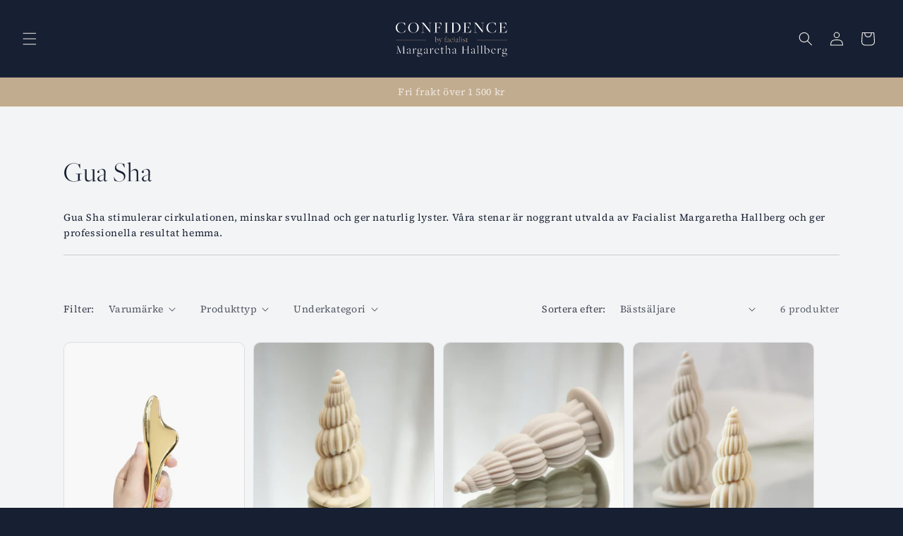

--- FILE ---
content_type: image/svg+xml
request_url: https://confidenceskinspa.se/cdn/shop/files/Confidence_logo.svg?v=1761665730&width=200
body_size: 2200
content:
<svg viewBox="0 0 1003.9 341" version="1.1" xmlns="http://www.w3.org/2000/svg" id="Lager_1">
  
  <g>
    <g>
      <path fill="#c2ac8f" d="M358,160.2c0-3.7-.4-4.7-2.9-4.9h-1.6c0-.1,0-.6,0-.6l8.4-2v23.7c3-3.2,6.6-6.3,11.3-6.3,7.1,0,12.7,5.9,12.7,14.7s-7.4,16.9-14.8,16.9-7.9-1.4-10.1-2.9h0l-2.6,3.4h-.4v-42ZM381.4,186.6c0-7.9-4.2-13.9-10.5-13.9s-6.6,2.2-9,4.7v18c1.7,3.1,5.4,5.7,9.4,5.7,6.1,0,10.1-5.9,10.1-14.5Z"></path>
    </g>
    <g>
      <path fill="#c2ac8f" d="M389.2,216.3c0-1.5,1.1-2.9,2.9-2.9s3,1.4,3.1,3.5c3.4-.6,4.7-3.7,7.2-11.3l1.4-4.4h0c0-.1-10.6-25.5-10.6-25.5-1.5-3.9-1.8-4.4-4-4.5h-1.4c0,0-.2-.5-.2-.5h13.3v.4c0,0-1.3,0-1.3,0-2.7.1-3,1.1-2,3.8l8.3,20.3,6.1-16.1c2.4-6.7,2-7.6-2.8-8h-1c0,0-.2-.5-.2-.5h11.8l-.2.4h-.8c-3.3.3-3.6,1.4-6.5,8.9l-8.1,21.3-1.9,6.1c-2.5,8.1-5,11.7-9.4,11.7s-3.9-1.3-3.9-2.9Z"></path>
    </g>
    <g>
      <path fill="#c2ac8f" d="M439.5,200.5h1.2c2.1-.2,3-.1,3-1v-26.4h-4.9c0,0,.6-2.3.6-2.3h4.1v-1.6c1.1-10.8,7.1-15.5,12.3-15.5s3.9,1.3,3.9,2.9-1.1,2.4-2.6,2.4-3.3-1.5-3.6-3.3v-.5c-.1,0-1.1-.1-1.1-.1-3.8,1.1-4.9,6.4-4.9,12.7v3.1h7.1l-.7,2.3h-6.4v26.5c0,.6,0,.8,3.1.9h2.4c0,0,.2.5.2.5h-14.1l.2-.4Z"></path>
    </g>
    <g>
      <path fill="#c2ac8f" d="M476.3,197h0c-2.9,2.4-6.1,4.5-9.2,4.5s-6.9-2.9-6.9-6.4,3.9-7.9,16.6-11.2v-4.2c.5-7.2-3.6-8.5-6.6-8.5s-6.5,2.2-6.5,3.2,1.7,1.3,1.7,3.1-1.1,2.6-2.7,2.6-2.7-.9-2.7-2.7c0-3.3,7.7-7.6,12.8-7.6s8.4,2,8,9.4l-.7,17.3c-.1,2.3.8,2.7,2.2,2.7s2.4-1,3.4-2.1l.4.2c-1.4,1.5-3.1,4.3-5.8,4.3s-3.9-1.9-4-4.6ZM476.5,196l.4-11.4c-11.1,2.8-12.5,5.9-12.5,9.4s1.8,5.2,5.1,5.2,5.3-1.6,7.1-3.2Z"></path>
      <path fill="#c2ac8f" d="M489.6,186.4c0-9.4,6.7-16.6,15.7-16.6s9.9,2.9,9.9,6.6-1.5,3.1-2.9,3.1-2.8-1.1-2.8-2.6c0-2.2,1.4-2.7,1.4-3.3,0-.9-2.5-3.3-5.7-3.3-5.9,0-11.3,5.8-11.3,13.9s5.1,14.7,11.4,14.7,7.4-1.7,9.9-5.9l.6.2c-2.9,5.1-6.6,8.4-12.3,8.4s-14-6.9-14-15.3Z"></path>
      <path fill="#c2ac8f" d="M520.6,200.5h1.3c2.2-.2,3-.2,3-1.1v-21.3c0-4.3-.5-5.3-2.9-5.5l-1.6-.2v-.3c0,0,8.6-2.2,8.6-2.2v29.6c0,.6.4.6,3.6.9h1c0,0,.2.5.2.5h-13.3l.2-.4ZM523.2,160c0-1.2.9-3.1,3.1-3.1s2.9,1.9,2.9,3.1-.9,3-2.9,3-3.1-1.9-3.1-3Z"></path>
      <path fill="#c2ac8f" d="M554.9,197h0c-2.9,2.4-6.1,4.5-9.2,4.5s-6.9-2.9-6.9-6.4,3.9-7.9,16.6-11.2v-4.2c.5-7.2-3.6-8.5-6.6-8.5s-6.5,2.2-6.5,3.2,1.7,1.3,1.7,3.1-1.1,2.6-2.7,2.6-2.7-.9-2.7-2.7c0-3.3,7.7-7.6,12.8-7.6s8.4,2,8,9.4l-.7,17.3c-.1,2.3.8,2.7,2.2,2.7s2.4-1,3.4-2.1l.4.2c-1.4,1.5-3.1,4.3-5.8,4.3s-3.9-1.9-4-4.6ZM555,196l.4-11.4c-11.1,2.8-12.5,5.9-12.5,9.4s1.8,5.2,5.1,5.2,5.3-1.6,7.1-3.2Z"></path>
      <path fill="#c2ac8f" d="M567.7,200.5h1.2c2.2-.2,3-.2,3-1.1v-38.5c0-4.4-.4-5.3-2.9-5.6h-1.6c0-.1,0-.4,0-.4l8.4-2v46.7c0,.6.3.7,3.6.9h1c0,0,.2.5.2.5h-13.1v-.4Z"></path>
      <path fill="#c2ac8f" d="M584.9,200.5h1.3c2.2-.2,3-.2,3-1.1v-21.3c0-4.3-.5-5.3-2.9-5.5l-1.6-.2v-.3c0,0,8.6-2.2,8.6-2.2v29.6c0,.6.4.6,3.6.9h1c0,0,.2.5.2.5h-13.3l.2-.4ZM587.5,160c0-1.2.9-3.1,3.1-3.1s2.9,1.9,2.9,3.1-.9,3-2.9,3-3.1-1.9-3.1-3Z"></path>
    </g>
    <g>
      <path fill="#c2ac8f" d="M604.5,200.1l-.9-7.9h.4l1.5,3.2c1.9,3.9,5.2,5.8,8.1,5.8,4.4,0,7.3-2.7,7.3-6.6s-2.9-6.2-8.3-7.9c-3.6-1.1-8-3.5-8-8.4s4.5-8.6,9.6-8.6,4.2.5,6.1,1.4l2.3-.8.4,7.2h-.5c0,0-3.3-5.4-3.3-5.4-1.1-.8-2.6-1.9-4.9-1.9-3.9,0-6.3,2.1-6.3,5.7s2.9,5.4,7.1,6.9c4.5,1.6,9.4,3.1,9.4,9.5s-4.9,9.4-11.1,9.4-6.1-.5-8.8-1.6Z"></path>
    </g>
    <g>
      <path fill="#c2ac8f" d="M634.2,195.5l.5-22.6h-5.5c0,0,.7-2.2.7-2.2h4.9v-6.1h4.1v6.2c0,0,9.6,0,9.6,0l-.7,2.1h-8.9l-.5,21.8c-.1,3.6,2.1,4.9,4.2,4.9s4.4-1.9,6.1-3.4h.4c-2.9,3-5.1,5.6-8.9,5.6s-6.1-.6-6-6.3Z"></path>
    </g>
  </g>
  <line stroke-width="2" stroke-miterlimit="10" stroke="#c2ac8f" fill="none" y2="183.9" x2="996.7" y1="183.9" x1="727.2"></line>
  <line stroke-width="2" stroke-miterlimit="10" stroke="#c2ac8f" fill="none" y2="183.9" x2="276" y1="183.9" x1="6.5"></line>
  <g>
    <g>
      <path fill="#fff" d="M8,304.3h2.9c4.8-.5,7.7-1.4,7.7-3.3l1.5-60.9c-1.4-1-4.6-1.5-7.6-1.7l-2.9-.2-.3-.6h17.8l23.1,57.9h.1l23.7-57.9h16.6l-.3.6-5.4.4c-3.6.3-4.4,1-4.4,1.6l1.1,62.4c0,.8.6.9,6,1.4l3.1.3.3.6h-26.5l.3-.6,5.2-.4c3.6-.3,4.4-1,4.4-1.6l-1.2-60.2h-.1l-25.9,62.9h-.6l-23.9-60.2c-.5-1.5-1.3-2.6-1.8-3.3l-1.1,59.7c0,1.4,3.7,2.8,10.4,3h1.9c0,.1.3.8.3.8H7.7l.3-.6Z"></path>
    </g>
    <g>
      <path fill="#fff" d="M129.2,299v-.2c-4.4,3.8-9.2,7-13.9,7s-10.5-4.4-10.5-9.7,5.8-11.9,25.2-17l.2-6.4c.5-10.9-5.6-12.9-10.3-12.9s-9.8,3.3-9.8,4.9,2.6,1.9,2.6,4.8-1.6,3.9-4.1,3.9-4.1-1.3-4.1-4.1c0-5,11.7-11.4,19.4-11.4s12.6,3,12.1,14.3l-1.1,26.1c-.2,3.5,1.2,4.1,3.3,4.1s3.6-1.5,5.2-3.2l.5.3c-2.1,2.3-4.6,6.5-8.7,6.5s-5.9-2.9-6-6.9ZM129.4,297.5l.5-17.3c-16.8,4.2-18.9,9-18.9,14.3s2.7,7.9,7.7,7.9,8-2.5,10.7-4.9Z"></path>
    </g>
    <g>
      <path fill="#fff" d="M155.6,304.3h1.9c3.3-.3,4.5-.3,4.5-1.6v-32c0-6.7-.8-8.2-4.4-8.5l-2.5-.3v-.4c.1,0,13.1-3.3,13.1-3.3l-.4,18.9h.1c2.9-11.4,7.7-19.1,14.5-19.1s5.7,2.5,5.7,5-1.6,4.8-4.4,4.8-4.5-2.1-4.8-6.3c-5.2,1.1-7.6,5.8-10.8,17.9v23.7c0,.9-.1,1.2,4.6,1.3h3.6c0,.1.3.8.3.8h-21.4l.3-.6Z"></path>
      <path fill="#fff" d="M196.6,319.8c0-6.2,7.5-11.6,13-13.6h0c-7.2-.6-11.9-2.8-11.9-7.1s6.7-10,12.7-11h0c-5.5-1.8-10.3-7.1-10.3-13.8s7.9-16.3,17.5-16.3,8.1,1.4,11,3.7l12.2-2.2-.6,3.8-10-.4v.2c2.6,2.5,4.9,6.3,4.9,10.4,0,9.2-8,15.9-17.9,15.9s-4.6-.5-5.6-.8c-4.4.9-7.9,3.7-7.9,6.7s2.5,5,9.2,5,8.3-.3,12.2-.3c9.7,0,15.9,4.4,15.9,11.3,0,11.7-11.2,20.6-26.8,20.6s-17.5-4.5-17.5-12ZM237.2,315.8c0-6-4.2-9.7-13.6-10-3.1-.1-9.6.2-12.7.6-3.7,1.4-9.7,6.3-9.7,12.2s6.7,11.3,17,11.3,19.1-6,19.1-14.1ZM228.7,274.3c0-9.4-4.1-15.4-11.1-15.4s-11,6-11,14.4,4.8,15.2,10.9,15.2,11.2-5.6,11.2-14.1Z"></path>
    </g>
    <g>
      <path fill="#fff" d="M281.2,299v-.2c-4.4,3.8-9.2,7-13.9,7s-10.5-4.4-10.5-9.7,5.8-11.9,25.2-17l.2-6.4c.5-10.9-5.6-12.9-10.3-12.9s-9.8,3.3-9.8,4.9,2.6,1.9,2.6,4.8-1.6,3.9-4.1,3.9-4.1-1.3-4.1-4.1c0-5,11.7-11.4,19.4-11.4s12.6,3,12.1,14.3l-1.1,26.1c-.2,3.5,1.2,4.1,3.3,4.1s3.6-1.5,5.2-3.2l.5.3c-2.1,2.3-4.6,6.5-8.7,6.5s-5.9-2.9-6-6.9ZM281.4,297.5l.5-17.3c-16.8,4.2-18.9,9-18.9,14.3s2.7,7.9,7.7,7.9,8-2.5,10.7-4.9Z"></path>
    </g>
    <g>
      <path fill="#fff" d="M307.5,304.3h1.9c3.3-.3,4.5-.3,4.5-1.6v-32c0-6.7-.8-8.2-4.4-8.5l-2.5-.3v-.4c.1,0,13.1-3.3,13.1-3.3l-.4,18.9h.1c2.9-11.4,7.7-19.1,14.5-19.1s5.7,2.5,5.7,5-1.6,4.8-4.4,4.8-4.5-2.1-4.8-6.3c-5.2,1.1-7.6,5.8-10.8,17.9v23.7c0,.9-.1,1.2,4.6,1.3h3.6c0,.1.3.8.3.8h-21.4l.3-.6Z"></path>
    </g>
    <g>
      <path fill="#fff" d="M352,283c0-13.6,8.6-25.2,22.1-25.2s16.6,7.2,16.6,14.6-.1.8-.2,1.6h-31.4c-.2,1.6-.5,3.9-.5,5.8,0,13,7.7,22.1,17.3,22.1s11.1-2.6,15.2-8.9l.8.3c-4.5,7.7-9.9,12.7-18.6,12.7s-21.3-10.5-21.3-23.2ZM383.8,272.7c0-7.6-3.5-13.8-10.3-13.8s-12,5.8-14.1,13.9h24.4Z"></path>
    </g>
    <g>
      <path fill="#fff" d="M412.1,296.7l.8-34.1h-8.3c0-.1,1.1-3.3,1.1-3.3h7.3l.2-9.3h5.9v9.4c-.1,0,14.5,0,14.5,0l-1.1,3.2h-13.5l-.8,32.9c-.2,5.5,3.1,7.3,6.4,7.3s6.6-2.9,9.3-5.1l.6.2c-4.3,4.3-7.7,8.2-13.4,8.2s-9.2-1-9.1-9.5Z"></path>
      <path fill="#fff" d="M446.5,304.3h1.8c3.2-.3,4.4-.3,4.4-1.6v-59.1c0-5.8-.5-7.1-4.3-7.7l-2.5-.2v-.4c.1,0,12.9-3,12.9-3v35.7c4.2-3.6,10.8-10.2,18.6-10.2s5.8,1.1,7.7,2.9c2.3,2.4,3.5,5.4,3.5,9.9v32.1c0,.6,0,1.2,5.4,1.4h1.6c0,.1.3.8.3.8h-20.1l.3-.6h1.9c4-.3,4.5-.8,4.5-1.6v-30.5c0-6.4-3.3-9.8-9.3-9.8s-10.3,2.8-14.5,6.8v33.7c0,.9.6,1,5.5,1.3h1.5c0,.1.3.8.3.8h-20l.3-.6Z"></path>
      <path fill="#fff" d="M534.3,299v-.2c-4.4,3.8-9.2,7-13.9,7s-10.5-4.4-10.5-9.7,5.8-11.9,25.2-17l.2-6.4c.5-10.9-5.6-12.9-10.3-12.9s-9.8,3.3-9.8,4.9,2.6,1.9,2.6,4.8-1.6,3.9-4.1,3.9-4.1-1.3-4.1-4.1c0-5,11.7-11.4,19.4-11.4s12.6,3,12.1,14.3l-1.1,26.1c-.2,3.5,1.2,4.1,3.3,4.1s3.6-1.5,5.2-3.2l.5.3c-2.1,2.3-4.6,6.5-8.7,6.5s-5.9-2.9-6-6.9ZM534.5,297.5l.5-17.3c-16.8,4.2-18.9,9-18.9,14.3s2.7,7.9,7.7,7.9,8-2.5,10.7-4.9Z"></path>
    </g>
    <g>
      <path fill="#fff" d="M592.1,304.3l3.9-.4c3.8-.3,5.2-1,5.2-1.6v-62.4c0-.8-.6-1-6.3-1.4l-2.7-.3-.3-.6h26.1l-.3.6-4.3.4c-3.8.3-5.2,1-5.2,1.6v29.9h38v-30.2c0-.8-.6-1-6.3-1.4l-3.1-.3-.3-.6h26.1l-.3.6-3.9.4c-3.8.3-5.2,1-5.2,1.6v62.4c0,.8.6,1,6.3,1.4l2.7.3.3.6h-26.1l.3-.6,4.3-.4c3.8-.3,5.2-1,5.2-1.6v-31.1h-38v31.4c0,.8.6,1,6.3,1.4l3.1.3.3.6h-26.1l.3-.6Z"></path>
    </g>
    <g>
      <path fill="#fff" d="M701.2,299v-.2c-4.4,3.8-9.2,7-13.9,7s-10.5-4.4-10.5-9.7,5.8-11.9,25.2-17l.2-6.4c.5-10.9-5.6-12.9-10.3-12.9s-9.8,3.3-9.8,4.9,2.6,1.9,2.6,4.8-1.6,3.9-4.1,3.9-4.1-1.3-4.1-4.1c0-5,11.7-11.4,19.4-11.4s12.6,3,12.1,14.3l-1.1,26.1c-.2,3.5,1.2,4.1,3.3,4.1s3.6-1.5,5.2-3.2l.5.3c-2.1,2.3-4.6,6.5-8.7,6.5s-5.9-2.9-6-6.9ZM701.4,297.5l.5-17.3c-16.8,4.2-18.9,9-18.9,14.3s2.7,7.9,7.7,7.9,8-2.5,10.7-4.9Z"></path>
    </g>
    <g>
      <path fill="#fff" d="M727.1,304.3h1.8c3.3-.3,4.5-.3,4.5-1.6v-58.2c0-6.7-.5-8-4.4-8.5l-2.4-.2v-.4c.1,0,12.9-3,12.9-3v70.6c0,.9.4,1.1,5.4,1.3h1.5c0,.1.3.8.3.8h-19.9l.2-.6Z"></path>
      <path fill="#fff" d="M761.5,304.3h1.8c3.3-.3,4.5-.3,4.5-1.6v-58.2c0-6.7-.5-8-4.4-8.5l-2.4-.2v-.4c.1,0,12.9-3,12.9-3v70.6c0,.9.4,1.1,5.4,1.3h1.5c0,.1.3.8.3.8h-19.9l.2-.6Z"></path>
    </g>
    <g>
      <path fill="#fff" d="M797.5,243.4c0-5.6-.6-7.1-4.4-7.5l-2.5-.2v-.6c.1,0,12.9-3,12.9-3v35.5l.2.3c4.3-4.9,9.8-9.5,17-9.5,10.7,0,19.2,9,19.2,22.2s-11.2,25.6-22.4,25.6-11.9-2.2-15.2-4.4h-.1l-4,5.1h-.6v-63.5ZM832.9,283.2c0-11.9-6.4-21.1-15.9-21.1s-9.9,3.3-13.6,7.1v27.2c2.6,4.8,8.1,8.6,14.3,8.6,9.2,0,15.2-9,15.2-21.9Z"></path>
      <path fill="#fff" d="M854.7,283c0-13.6,8.6-25.2,22.1-25.2s16.6,7.2,16.6,14.6-.1.8-.2,1.6h-31.4c-.2,1.6-.5,3.9-.5,5.8,0,13,7.7,22.1,17.3,22.1s11.1-2.6,15.2-8.9l.8.3c-4.5,7.7-9.9,12.7-18.6,12.7s-21.3-10.5-21.3-23.2ZM886.5,272.7c0-7.6-3.5-13.8-10.3-13.8s-12,5.8-14.1,13.9h24.4Z"></path>
    </g>
    <g>
      <path fill="#fff" d="M908.7,304.3h1.9c3.3-.3,4.5-.3,4.5-1.6v-32c0-6.7-.8-8.2-4.4-8.5l-2.5-.3v-.4c.1,0,13.1-3.3,13.1-3.3l-.4,18.9h.1c2.9-11.4,7.7-19.1,14.5-19.1s5.7,2.5,5.7,5-1.6,4.8-4.4,4.8-4.5-2.1-4.8-6.3c-5.2,1.1-7.6,5.8-10.8,17.9v23.7c0,.9-.1,1.2,4.6,1.3h3.6c0,.1.3.8.3.8h-21.4l.3-.6Z"></path>
    </g>
    <g>
      <path fill="#fff" d="M952.1,319.8c0-6.2,7.5-11.6,13-13.6h0c-7.2-.6-11.9-2.8-11.9-7.1s6.7-10,12.7-11h0c-5.5-1.8-10.3-7.1-10.3-13.8s7.9-16.3,17.5-16.3,8.1,1.4,11,3.7l12.2-2.2-.6,3.8-10-.4v.2c2.6,2.5,4.9,6.3,4.9,10.4,0,9.2-8,15.9-17.9,15.9s-4.6-.5-5.6-.8c-4.4.9-7.9,3.7-7.9,6.7s2.5,5,9.2,5,8.3-.3,12.2-.3c9.7,0,15.9,4.4,15.9,11.3,0,11.7-11.2,20.6-26.8,20.6s-17.5-4.5-17.5-12ZM992.7,315.8c0-6-4.2-9.7-13.6-10-3.1-.1-9.6.2-12.7.6-3.7,1.4-9.7,6.3-9.7,12.2s6.7,11.3,17,11.3,19.1-6,19.1-14.1ZM984.1,274.3c0-9.4-4.1-15.4-11.1-15.4s-11,6-11,14.4,4.8,15.2,10.9,15.2,11.2-5.6,11.2-14.1Z"></path>
    </g>
  </g>
  <g>
    <g>
      <path fill="#fff" d="M6.5,71.7c0-27.4,20.4-47.3,50.4-47.3s19.1,3.4,24.4,6.3l7.7-3.7,1.1,26.3h-.9l-11.8-21.7c-3.7-3-11.6-5.6-20.7-5.6-24,0-37.7,19.7-37.7,44.5s15.7,46,37.4,46,24.7-7.7,32.4-21.1l3.6-6h.9l-5.1,21.7-4.9,1c-5.4,2.7-17,6-27.3,6-28.8,0-49.5-18.4-49.5-46.4Z"></path>
      <path fill="#fff" d="M116.6,71.6c0-24.6,22.1-47,47.3-47s47.1,19.1,47.1,46.8-22.1,46.5-47.4,46.5-47-19-47-46.4ZM198.4,71.3c0-26.6-14.7-45.3-35-45.3s-34.3,17.7-34.3,45.7,14.4,44.7,35,44.7,34.3-17.4,34.3-45.1Z"></path>
      <path fill="#fff" d="M247.5,36h-.1v74.1c.1,2,3.3,4,12,4.7l2.7.3.4.9h-30l.4-.9,2.9-.3c6.1-.6,10.1-2.3,10.1-5l.3-75.1c-2.1-2.3-5.7-5.9-13.3-7l-1.9-.3-.4-.9h24l56.1,71.5h.1V32.5c-.1-2-3.3-3.7-12-4.6l-2.7-.3-.4-.9h30l-.4.9-2.9.3c-6.1.6-10.1,2.1-10.1,4.9l-.3,83.9h-1l-63.5-80.7Z"></path>
      <path fill="#fff" d="M344.6,115.1l5.7-.6c5-.4,6.6-1.4,6.6-2.3V30c0-1-.6-1.4-8-2l-4.1-.4-.4-.9h66.7l2.9,26h-.9c0,.1-.7-1.7-.7-1.7-5-14.4-9-23-26.6-23h-17.4v41.4h10.1c13-.6,15.8-2.3,18.7-11.6l.7-1.9h.9c0,.1-2.9,28.8-2.9,28.8h-.9c0-.1-.1-2-.1-2-.7-10.3-3.3-11.1-17.4-11.7l-9.1-.3v41.7c0,1,.9,1.6,8.3,2l7,.4.4,1h-39.8l.4-.9Z"></path>
      <path fill="#fff" d="M437.5,115.1l5.7-.6c5-.4,6.9-1.4,6.9-2.3V30c0-1-.9-1.4-8.3-2l-4.1-.4-.4-.9h37.3l-.4.9-5.7.6c-5,.4-6.9,1.4-6.9,2.3v82.2c0,1,.9,1.4,8.3,2l4.1.4.4.9h-37.3l.4-.9Z"></path>
      <path fill="#fff" d="M496.9,115.1l5.1-.6c5-.4,6.9-1.4,6.9-2.3V30c0-1-.9-1.4-8.3-2l-3.6-.4-.4-.9,35.1-.4c33-.3,50.7,17.3,50.7,43.1s-20,46.5-54.8,46.5h-31.1l.4-.9ZM570.1,72.7c0-24.4-12.4-44.7-40.5-44.7h-9.3v83.8l10.7,2.6c26.4-.4,39.1-20.3,39.1-41.7Z"></path>
      <path fill="#fff" d="M603.8,115.1l5.1-.6c5-.4,7.1-1.4,7.1-2.3V30c0-1-.9-1.4-8.3-2l-3.9-.4-.4-.9h66l2.7,25.4h-.7l-.9-2c-5.4-14.8-9.9-22.1-24.7-22.1h-18.4v40.5h11.6c12.8-.6,15.8-2.3,18.7-11.6l.7-2h.9c0,.1-2.9,29-2.9,29h-.9c0-.1-.1-2-.1-2-.7-10.3-3.4-11.1-17.4-11.7l-10.6-.3v44l20.7.6c17-.3,22.7-10.7,28.1-23.7l.9-2h.9c0,.1-5.9,27.1-5.9,27.1h-68.8l.4-.9Z"></path>
      <path fill="#fff" d="M715.3,36h-.1v74.1c.1,2,3.3,4,12,4.7l2.7.3.4.9h-30l.4-.9,2.9-.3c6.1-.6,10.1-2.3,10.1-5l.3-75.1c-2.1-2.3-5.7-5.9-13.3-7l-1.9-.3-.4-.9h24l56.1,71.5h.1V32.5c-.1-2-3.3-3.7-12-4.6l-2.7-.3-.4-.9h30l-.4.9-2.9.3c-6.1.6-10.1,2.1-10.1,4.9l-.3,83.9h-1l-63.5-80.7Z"></path>
      <path fill="#fff" d="M812.7,71.7c0-27.4,20.4-47.3,50.4-47.3s19.1,3.4,24.4,6.3l7.7-3.7,1.1,26.3h-.9l-11.8-21.7c-3.7-3-11.6-5.6-20.7-5.6-24,0-37.7,19.7-37.7,44.5s15.7,46,37.4,46,24.7-7.7,32.4-21.1l3.6-6h.9l-5.1,21.7-4.9,1c-5.4,2.7-17,6-27.3,6-28.8,0-49.5-18.4-49.5-46.4Z"></path>
      <path fill="#fff" d="M922.5,115.1l5.1-.6c5-.4,7.1-1.4,7.1-2.3V30c0-1-.9-1.4-8.3-2l-3.9-.4-.4-.9h66l2.7,25.4h-.7l-.9-2c-5.4-14.8-9.9-22.1-24.7-22.1h-18.4v40.5h11.6c12.8-.6,15.8-2.3,18.7-11.6l.7-2h.9c0,.1-2.9,29-2.9,29h-.9c0-.1-.1-2-.1-2-.7-10.3-3.4-11.1-17.4-11.7l-10.6-.3v44l20.7.6c17-.3,22.7-10.7,28.1-23.7l.9-2h.9c0,.1-5.9,27.1-5.9,27.1h-68.8l.4-.9Z"></path>
    </g>
  </g>
</svg>

--- FILE ---
content_type: image/svg+xml
request_url: https://confidenceskinspa.se/cdn/shop/files/Confidence_logo.svg?v=1761665730&width=150
body_size: 2267
content:
<svg viewBox="0 0 1003.9 341" version="1.1" xmlns="http://www.w3.org/2000/svg" id="Lager_1">
  
  <g>
    <g>
      <path fill="#c2ac8f" d="M358,160.2c0-3.7-.4-4.7-2.9-4.9h-1.6c0-.1,0-.6,0-.6l8.4-2v23.7c3-3.2,6.6-6.3,11.3-6.3,7.1,0,12.7,5.9,12.7,14.7s-7.4,16.9-14.8,16.9-7.9-1.4-10.1-2.9h0l-2.6,3.4h-.4v-42ZM381.4,186.6c0-7.9-4.2-13.9-10.5-13.9s-6.6,2.2-9,4.7v18c1.7,3.1,5.4,5.7,9.4,5.7,6.1,0,10.1-5.9,10.1-14.5Z"></path>
    </g>
    <g>
      <path fill="#c2ac8f" d="M389.2,216.3c0-1.5,1.1-2.9,2.9-2.9s3,1.4,3.1,3.5c3.4-.6,4.7-3.7,7.2-11.3l1.4-4.4h0c0-.1-10.6-25.5-10.6-25.5-1.5-3.9-1.8-4.4-4-4.5h-1.4c0,0-.2-.5-.2-.5h13.3v.4c0,0-1.3,0-1.3,0-2.7.1-3,1.1-2,3.8l8.3,20.3,6.1-16.1c2.4-6.7,2-7.6-2.8-8h-1c0,0-.2-.5-.2-.5h11.8l-.2.4h-.8c-3.3.3-3.6,1.4-6.5,8.9l-8.1,21.3-1.9,6.1c-2.5,8.1-5,11.7-9.4,11.7s-3.9-1.3-3.9-2.9Z"></path>
    </g>
    <g>
      <path fill="#c2ac8f" d="M439.5,200.5h1.2c2.1-.2,3-.1,3-1v-26.4h-4.9c0,0,.6-2.3.6-2.3h4.1v-1.6c1.1-10.8,7.1-15.5,12.3-15.5s3.9,1.3,3.9,2.9-1.1,2.4-2.6,2.4-3.3-1.5-3.6-3.3v-.5c-.1,0-1.1-.1-1.1-.1-3.8,1.1-4.9,6.4-4.9,12.7v3.1h7.1l-.7,2.3h-6.4v26.5c0,.6,0,.8,3.1.9h2.4c0,0,.2.5.2.5h-14.1l.2-.4Z"></path>
    </g>
    <g>
      <path fill="#c2ac8f" d="M476.3,197h0c-2.9,2.4-6.1,4.5-9.2,4.5s-6.9-2.9-6.9-6.4,3.9-7.9,16.6-11.2v-4.2c.5-7.2-3.6-8.5-6.6-8.5s-6.5,2.2-6.5,3.2,1.7,1.3,1.7,3.1-1.1,2.6-2.7,2.6-2.7-.9-2.7-2.7c0-3.3,7.7-7.6,12.8-7.6s8.4,2,8,9.4l-.7,17.3c-.1,2.3.8,2.7,2.2,2.7s2.4-1,3.4-2.1l.4.2c-1.4,1.5-3.1,4.3-5.8,4.3s-3.9-1.9-4-4.6ZM476.5,196l.4-11.4c-11.1,2.8-12.5,5.9-12.5,9.4s1.8,5.2,5.1,5.2,5.3-1.6,7.1-3.2Z"></path>
      <path fill="#c2ac8f" d="M489.6,186.4c0-9.4,6.7-16.6,15.7-16.6s9.9,2.9,9.9,6.6-1.5,3.1-2.9,3.1-2.8-1.1-2.8-2.6c0-2.2,1.4-2.7,1.4-3.3,0-.9-2.5-3.3-5.7-3.3-5.9,0-11.3,5.8-11.3,13.9s5.1,14.7,11.4,14.7,7.4-1.7,9.9-5.9l.6.2c-2.9,5.1-6.6,8.4-12.3,8.4s-14-6.9-14-15.3Z"></path>
      <path fill="#c2ac8f" d="M520.6,200.5h1.3c2.2-.2,3-.2,3-1.1v-21.3c0-4.3-.5-5.3-2.9-5.5l-1.6-.2v-.3c0,0,8.6-2.2,8.6-2.2v29.6c0,.6.4.6,3.6.9h1c0,0,.2.5.2.5h-13.3l.2-.4ZM523.2,160c0-1.2.9-3.1,3.1-3.1s2.9,1.9,2.9,3.1-.9,3-2.9,3-3.1-1.9-3.1-3Z"></path>
      <path fill="#c2ac8f" d="M554.9,197h0c-2.9,2.4-6.1,4.5-9.2,4.5s-6.9-2.9-6.9-6.4,3.9-7.9,16.6-11.2v-4.2c.5-7.2-3.6-8.5-6.6-8.5s-6.5,2.2-6.5,3.2,1.7,1.3,1.7,3.1-1.1,2.6-2.7,2.6-2.7-.9-2.7-2.7c0-3.3,7.7-7.6,12.8-7.6s8.4,2,8,9.4l-.7,17.3c-.1,2.3.8,2.7,2.2,2.7s2.4-1,3.4-2.1l.4.2c-1.4,1.5-3.1,4.3-5.8,4.3s-3.9-1.9-4-4.6ZM555,196l.4-11.4c-11.1,2.8-12.5,5.9-12.5,9.4s1.8,5.2,5.1,5.2,5.3-1.6,7.1-3.2Z"></path>
      <path fill="#c2ac8f" d="M567.7,200.5h1.2c2.2-.2,3-.2,3-1.1v-38.5c0-4.4-.4-5.3-2.9-5.6h-1.6c0-.1,0-.4,0-.4l8.4-2v46.7c0,.6.3.7,3.6.9h1c0,0,.2.5.2.5h-13.1v-.4Z"></path>
      <path fill="#c2ac8f" d="M584.9,200.5h1.3c2.2-.2,3-.2,3-1.1v-21.3c0-4.3-.5-5.3-2.9-5.5l-1.6-.2v-.3c0,0,8.6-2.2,8.6-2.2v29.6c0,.6.4.6,3.6.9h1c0,0,.2.5.2.5h-13.3l.2-.4ZM587.5,160c0-1.2.9-3.1,3.1-3.1s2.9,1.9,2.9,3.1-.9,3-2.9,3-3.1-1.9-3.1-3Z"></path>
    </g>
    <g>
      <path fill="#c2ac8f" d="M604.5,200.1l-.9-7.9h.4l1.5,3.2c1.9,3.9,5.2,5.8,8.1,5.8,4.4,0,7.3-2.7,7.3-6.6s-2.9-6.2-8.3-7.9c-3.6-1.1-8-3.5-8-8.4s4.5-8.6,9.6-8.6,4.2.5,6.1,1.4l2.3-.8.4,7.2h-.5c0,0-3.3-5.4-3.3-5.4-1.1-.8-2.6-1.9-4.9-1.9-3.9,0-6.3,2.1-6.3,5.7s2.9,5.4,7.1,6.9c4.5,1.6,9.4,3.1,9.4,9.5s-4.9,9.4-11.1,9.4-6.1-.5-8.8-1.6Z"></path>
    </g>
    <g>
      <path fill="#c2ac8f" d="M634.2,195.5l.5-22.6h-5.5c0,0,.7-2.2.7-2.2h4.9v-6.1h4.1v6.2c0,0,9.6,0,9.6,0l-.7,2.1h-8.9l-.5,21.8c-.1,3.6,2.1,4.9,4.2,4.9s4.4-1.9,6.1-3.4h.4c-2.9,3-5.1,5.6-8.9,5.6s-6.1-.6-6-6.3Z"></path>
    </g>
  </g>
  <line stroke-width="2" stroke-miterlimit="10" stroke="#c2ac8f" fill="none" y2="183.9" x2="996.7" y1="183.9" x1="727.2"></line>
  <line stroke-width="2" stroke-miterlimit="10" stroke="#c2ac8f" fill="none" y2="183.9" x2="276" y1="183.9" x1="6.5"></line>
  <g>
    <g>
      <path fill="#fff" d="M8,304.3h2.9c4.8-.5,7.7-1.4,7.7-3.3l1.5-60.9c-1.4-1-4.6-1.5-7.6-1.7l-2.9-.2-.3-.6h17.8l23.1,57.9h.1l23.7-57.9h16.6l-.3.6-5.4.4c-3.6.3-4.4,1-4.4,1.6l1.1,62.4c0,.8.6.9,6,1.4l3.1.3.3.6h-26.5l.3-.6,5.2-.4c3.6-.3,4.4-1,4.4-1.6l-1.2-60.2h-.1l-25.9,62.9h-.6l-23.9-60.2c-.5-1.5-1.3-2.6-1.8-3.3l-1.1,59.7c0,1.4,3.7,2.8,10.4,3h1.9c0,.1.3.8.3.8H7.7l.3-.6Z"></path>
    </g>
    <g>
      <path fill="#fff" d="M129.2,299v-.2c-4.4,3.8-9.2,7-13.9,7s-10.5-4.4-10.5-9.7,5.8-11.9,25.2-17l.2-6.4c.5-10.9-5.6-12.9-10.3-12.9s-9.8,3.3-9.8,4.9,2.6,1.9,2.6,4.8-1.6,3.9-4.1,3.9-4.1-1.3-4.1-4.1c0-5,11.7-11.4,19.4-11.4s12.6,3,12.1,14.3l-1.1,26.1c-.2,3.5,1.2,4.1,3.3,4.1s3.6-1.5,5.2-3.2l.5.3c-2.1,2.3-4.6,6.5-8.7,6.5s-5.9-2.9-6-6.9ZM129.4,297.5l.5-17.3c-16.8,4.2-18.9,9-18.9,14.3s2.7,7.9,7.7,7.9,8-2.5,10.7-4.9Z"></path>
    </g>
    <g>
      <path fill="#fff" d="M155.6,304.3h1.9c3.3-.3,4.5-.3,4.5-1.6v-32c0-6.7-.8-8.2-4.4-8.5l-2.5-.3v-.4c.1,0,13.1-3.3,13.1-3.3l-.4,18.9h.1c2.9-11.4,7.7-19.1,14.5-19.1s5.7,2.5,5.7,5-1.6,4.8-4.4,4.8-4.5-2.1-4.8-6.3c-5.2,1.1-7.6,5.8-10.8,17.9v23.7c0,.9-.1,1.2,4.6,1.3h3.6c0,.1.3.8.3.8h-21.4l.3-.6Z"></path>
      <path fill="#fff" d="M196.6,319.8c0-6.2,7.5-11.6,13-13.6h0c-7.2-.6-11.9-2.8-11.9-7.1s6.7-10,12.7-11h0c-5.5-1.8-10.3-7.1-10.3-13.8s7.9-16.3,17.5-16.3,8.1,1.4,11,3.7l12.2-2.2-.6,3.8-10-.4v.2c2.6,2.5,4.9,6.3,4.9,10.4,0,9.2-8,15.9-17.9,15.9s-4.6-.5-5.6-.8c-4.4.9-7.9,3.7-7.9,6.7s2.5,5,9.2,5,8.3-.3,12.2-.3c9.7,0,15.9,4.4,15.9,11.3,0,11.7-11.2,20.6-26.8,20.6s-17.5-4.5-17.5-12ZM237.2,315.8c0-6-4.2-9.7-13.6-10-3.1-.1-9.6.2-12.7.6-3.7,1.4-9.7,6.3-9.7,12.2s6.7,11.3,17,11.3,19.1-6,19.1-14.1ZM228.7,274.3c0-9.4-4.1-15.4-11.1-15.4s-11,6-11,14.4,4.8,15.2,10.9,15.2,11.2-5.6,11.2-14.1Z"></path>
    </g>
    <g>
      <path fill="#fff" d="M281.2,299v-.2c-4.4,3.8-9.2,7-13.9,7s-10.5-4.4-10.5-9.7,5.8-11.9,25.2-17l.2-6.4c.5-10.9-5.6-12.9-10.3-12.9s-9.8,3.3-9.8,4.9,2.6,1.9,2.6,4.8-1.6,3.9-4.1,3.9-4.1-1.3-4.1-4.1c0-5,11.7-11.4,19.4-11.4s12.6,3,12.1,14.3l-1.1,26.1c-.2,3.5,1.2,4.1,3.3,4.1s3.6-1.5,5.2-3.2l.5.3c-2.1,2.3-4.6,6.5-8.7,6.5s-5.9-2.9-6-6.9ZM281.4,297.5l.5-17.3c-16.8,4.2-18.9,9-18.9,14.3s2.7,7.9,7.7,7.9,8-2.5,10.7-4.9Z"></path>
    </g>
    <g>
      <path fill="#fff" d="M307.5,304.3h1.9c3.3-.3,4.5-.3,4.5-1.6v-32c0-6.7-.8-8.2-4.4-8.5l-2.5-.3v-.4c.1,0,13.1-3.3,13.1-3.3l-.4,18.9h.1c2.9-11.4,7.7-19.1,14.5-19.1s5.7,2.5,5.7,5-1.6,4.8-4.4,4.8-4.5-2.1-4.8-6.3c-5.2,1.1-7.6,5.8-10.8,17.9v23.7c0,.9-.1,1.2,4.6,1.3h3.6c0,.1.3.8.3.8h-21.4l.3-.6Z"></path>
    </g>
    <g>
      <path fill="#fff" d="M352,283c0-13.6,8.6-25.2,22.1-25.2s16.6,7.2,16.6,14.6-.1.8-.2,1.6h-31.4c-.2,1.6-.5,3.9-.5,5.8,0,13,7.7,22.1,17.3,22.1s11.1-2.6,15.2-8.9l.8.3c-4.5,7.7-9.9,12.7-18.6,12.7s-21.3-10.5-21.3-23.2ZM383.8,272.7c0-7.6-3.5-13.8-10.3-13.8s-12,5.8-14.1,13.9h24.4Z"></path>
    </g>
    <g>
      <path fill="#fff" d="M412.1,296.7l.8-34.1h-8.3c0-.1,1.1-3.3,1.1-3.3h7.3l.2-9.3h5.9v9.4c-.1,0,14.5,0,14.5,0l-1.1,3.2h-13.5l-.8,32.9c-.2,5.5,3.1,7.3,6.4,7.3s6.6-2.9,9.3-5.1l.6.2c-4.3,4.3-7.7,8.2-13.4,8.2s-9.2-1-9.1-9.5Z"></path>
      <path fill="#fff" d="M446.5,304.3h1.8c3.2-.3,4.4-.3,4.4-1.6v-59.1c0-5.8-.5-7.1-4.3-7.7l-2.5-.2v-.4c.1,0,12.9-3,12.9-3v35.7c4.2-3.6,10.8-10.2,18.6-10.2s5.8,1.1,7.7,2.9c2.3,2.4,3.5,5.4,3.5,9.9v32.1c0,.6,0,1.2,5.4,1.4h1.6c0,.1.3.8.3.8h-20.1l.3-.6h1.9c4-.3,4.5-.8,4.5-1.6v-30.5c0-6.4-3.3-9.8-9.3-9.8s-10.3,2.8-14.5,6.8v33.7c0,.9.6,1,5.5,1.3h1.5c0,.1.3.8.3.8h-20l.3-.6Z"></path>
      <path fill="#fff" d="M534.3,299v-.2c-4.4,3.8-9.2,7-13.9,7s-10.5-4.4-10.5-9.7,5.8-11.9,25.2-17l.2-6.4c.5-10.9-5.6-12.9-10.3-12.9s-9.8,3.3-9.8,4.9,2.6,1.9,2.6,4.8-1.6,3.9-4.1,3.9-4.1-1.3-4.1-4.1c0-5,11.7-11.4,19.4-11.4s12.6,3,12.1,14.3l-1.1,26.1c-.2,3.5,1.2,4.1,3.3,4.1s3.6-1.5,5.2-3.2l.5.3c-2.1,2.3-4.6,6.5-8.7,6.5s-5.9-2.9-6-6.9ZM534.5,297.5l.5-17.3c-16.8,4.2-18.9,9-18.9,14.3s2.7,7.9,7.7,7.9,8-2.5,10.7-4.9Z"></path>
    </g>
    <g>
      <path fill="#fff" d="M592.1,304.3l3.9-.4c3.8-.3,5.2-1,5.2-1.6v-62.4c0-.8-.6-1-6.3-1.4l-2.7-.3-.3-.6h26.1l-.3.6-4.3.4c-3.8.3-5.2,1-5.2,1.6v29.9h38v-30.2c0-.8-.6-1-6.3-1.4l-3.1-.3-.3-.6h26.1l-.3.6-3.9.4c-3.8.3-5.2,1-5.2,1.6v62.4c0,.8.6,1,6.3,1.4l2.7.3.3.6h-26.1l.3-.6,4.3-.4c3.8-.3,5.2-1,5.2-1.6v-31.1h-38v31.4c0,.8.6,1,6.3,1.4l3.1.3.3.6h-26.1l.3-.6Z"></path>
    </g>
    <g>
      <path fill="#fff" d="M701.2,299v-.2c-4.4,3.8-9.2,7-13.9,7s-10.5-4.4-10.5-9.7,5.8-11.9,25.2-17l.2-6.4c.5-10.9-5.6-12.9-10.3-12.9s-9.8,3.3-9.8,4.9,2.6,1.9,2.6,4.8-1.6,3.9-4.1,3.9-4.1-1.3-4.1-4.1c0-5,11.7-11.4,19.4-11.4s12.6,3,12.1,14.3l-1.1,26.1c-.2,3.5,1.2,4.1,3.3,4.1s3.6-1.5,5.2-3.2l.5.3c-2.1,2.3-4.6,6.5-8.7,6.5s-5.9-2.9-6-6.9ZM701.4,297.5l.5-17.3c-16.8,4.2-18.9,9-18.9,14.3s2.7,7.9,7.7,7.9,8-2.5,10.7-4.9Z"></path>
    </g>
    <g>
      <path fill="#fff" d="M727.1,304.3h1.8c3.3-.3,4.5-.3,4.5-1.6v-58.2c0-6.7-.5-8-4.4-8.5l-2.4-.2v-.4c.1,0,12.9-3,12.9-3v70.6c0,.9.4,1.1,5.4,1.3h1.5c0,.1.3.8.3.8h-19.9l.2-.6Z"></path>
      <path fill="#fff" d="M761.5,304.3h1.8c3.3-.3,4.5-.3,4.5-1.6v-58.2c0-6.7-.5-8-4.4-8.5l-2.4-.2v-.4c.1,0,12.9-3,12.9-3v70.6c0,.9.4,1.1,5.4,1.3h1.5c0,.1.3.8.3.8h-19.9l.2-.6Z"></path>
    </g>
    <g>
      <path fill="#fff" d="M797.5,243.4c0-5.6-.6-7.1-4.4-7.5l-2.5-.2v-.6c.1,0,12.9-3,12.9-3v35.5l.2.3c4.3-4.9,9.8-9.5,17-9.5,10.7,0,19.2,9,19.2,22.2s-11.2,25.6-22.4,25.6-11.9-2.2-15.2-4.4h-.1l-4,5.1h-.6v-63.5ZM832.9,283.2c0-11.9-6.4-21.1-15.9-21.1s-9.9,3.3-13.6,7.1v27.2c2.6,4.8,8.1,8.6,14.3,8.6,9.2,0,15.2-9,15.2-21.9Z"></path>
      <path fill="#fff" d="M854.7,283c0-13.6,8.6-25.2,22.1-25.2s16.6,7.2,16.6,14.6-.1.8-.2,1.6h-31.4c-.2,1.6-.5,3.9-.5,5.8,0,13,7.7,22.1,17.3,22.1s11.1-2.6,15.2-8.9l.8.3c-4.5,7.7-9.9,12.7-18.6,12.7s-21.3-10.5-21.3-23.2ZM886.5,272.7c0-7.6-3.5-13.8-10.3-13.8s-12,5.8-14.1,13.9h24.4Z"></path>
    </g>
    <g>
      <path fill="#fff" d="M908.7,304.3h1.9c3.3-.3,4.5-.3,4.5-1.6v-32c0-6.7-.8-8.2-4.4-8.5l-2.5-.3v-.4c.1,0,13.1-3.3,13.1-3.3l-.4,18.9h.1c2.9-11.4,7.7-19.1,14.5-19.1s5.7,2.5,5.7,5-1.6,4.8-4.4,4.8-4.5-2.1-4.8-6.3c-5.2,1.1-7.6,5.8-10.8,17.9v23.7c0,.9-.1,1.2,4.6,1.3h3.6c0,.1.3.8.3.8h-21.4l.3-.6Z"></path>
    </g>
    <g>
      <path fill="#fff" d="M952.1,319.8c0-6.2,7.5-11.6,13-13.6h0c-7.2-.6-11.9-2.8-11.9-7.1s6.7-10,12.7-11h0c-5.5-1.8-10.3-7.1-10.3-13.8s7.9-16.3,17.5-16.3,8.1,1.4,11,3.7l12.2-2.2-.6,3.8-10-.4v.2c2.6,2.5,4.9,6.3,4.9,10.4,0,9.2-8,15.9-17.9,15.9s-4.6-.5-5.6-.8c-4.4.9-7.9,3.7-7.9,6.7s2.5,5,9.2,5,8.3-.3,12.2-.3c9.7,0,15.9,4.4,15.9,11.3,0,11.7-11.2,20.6-26.8,20.6s-17.5-4.5-17.5-12ZM992.7,315.8c0-6-4.2-9.7-13.6-10-3.1-.1-9.6.2-12.7.6-3.7,1.4-9.7,6.3-9.7,12.2s6.7,11.3,17,11.3,19.1-6,19.1-14.1ZM984.1,274.3c0-9.4-4.1-15.4-11.1-15.4s-11,6-11,14.4,4.8,15.2,10.9,15.2,11.2-5.6,11.2-14.1Z"></path>
    </g>
  </g>
  <g>
    <g>
      <path fill="#fff" d="M6.5,71.7c0-27.4,20.4-47.3,50.4-47.3s19.1,3.4,24.4,6.3l7.7-3.7,1.1,26.3h-.9l-11.8-21.7c-3.7-3-11.6-5.6-20.7-5.6-24,0-37.7,19.7-37.7,44.5s15.7,46,37.4,46,24.7-7.7,32.4-21.1l3.6-6h.9l-5.1,21.7-4.9,1c-5.4,2.7-17,6-27.3,6-28.8,0-49.5-18.4-49.5-46.4Z"></path>
      <path fill="#fff" d="M116.6,71.6c0-24.6,22.1-47,47.3-47s47.1,19.1,47.1,46.8-22.1,46.5-47.4,46.5-47-19-47-46.4ZM198.4,71.3c0-26.6-14.7-45.3-35-45.3s-34.3,17.7-34.3,45.7,14.4,44.7,35,44.7,34.3-17.4,34.3-45.1Z"></path>
      <path fill="#fff" d="M247.5,36h-.1v74.1c.1,2,3.3,4,12,4.7l2.7.3.4.9h-30l.4-.9,2.9-.3c6.1-.6,10.1-2.3,10.1-5l.3-75.1c-2.1-2.3-5.7-5.9-13.3-7l-1.9-.3-.4-.9h24l56.1,71.5h.1V32.5c-.1-2-3.3-3.7-12-4.6l-2.7-.3-.4-.9h30l-.4.9-2.9.3c-6.1.6-10.1,2.1-10.1,4.9l-.3,83.9h-1l-63.5-80.7Z"></path>
      <path fill="#fff" d="M344.6,115.1l5.7-.6c5-.4,6.6-1.4,6.6-2.3V30c0-1-.6-1.4-8-2l-4.1-.4-.4-.9h66.7l2.9,26h-.9c0,.1-.7-1.7-.7-1.7-5-14.4-9-23-26.6-23h-17.4v41.4h10.1c13-.6,15.8-2.3,18.7-11.6l.7-1.9h.9c0,.1-2.9,28.8-2.9,28.8h-.9c0-.1-.1-2-.1-2-.7-10.3-3.3-11.1-17.4-11.7l-9.1-.3v41.7c0,1,.9,1.6,8.3,2l7,.4.4,1h-39.8l.4-.9Z"></path>
      <path fill="#fff" d="M437.5,115.1l5.7-.6c5-.4,6.9-1.4,6.9-2.3V30c0-1-.9-1.4-8.3-2l-4.1-.4-.4-.9h37.3l-.4.9-5.7.6c-5,.4-6.9,1.4-6.9,2.3v82.2c0,1,.9,1.4,8.3,2l4.1.4.4.9h-37.3l.4-.9Z"></path>
      <path fill="#fff" d="M496.9,115.1l5.1-.6c5-.4,6.9-1.4,6.9-2.3V30c0-1-.9-1.4-8.3-2l-3.6-.4-.4-.9,35.1-.4c33-.3,50.7,17.3,50.7,43.1s-20,46.5-54.8,46.5h-31.1l.4-.9ZM570.1,72.7c0-24.4-12.4-44.7-40.5-44.7h-9.3v83.8l10.7,2.6c26.4-.4,39.1-20.3,39.1-41.7Z"></path>
      <path fill="#fff" d="M603.8,115.1l5.1-.6c5-.4,7.1-1.4,7.1-2.3V30c0-1-.9-1.4-8.3-2l-3.9-.4-.4-.9h66l2.7,25.4h-.7l-.9-2c-5.4-14.8-9.9-22.1-24.7-22.1h-18.4v40.5h11.6c12.8-.6,15.8-2.3,18.7-11.6l.7-2h.9c0,.1-2.9,29-2.9,29h-.9c0-.1-.1-2-.1-2-.7-10.3-3.4-11.1-17.4-11.7l-10.6-.3v44l20.7.6c17-.3,22.7-10.7,28.1-23.7l.9-2h.9c0,.1-5.9,27.1-5.9,27.1h-68.8l.4-.9Z"></path>
      <path fill="#fff" d="M715.3,36h-.1v74.1c.1,2,3.3,4,12,4.7l2.7.3.4.9h-30l.4-.9,2.9-.3c6.1-.6,10.1-2.3,10.1-5l.3-75.1c-2.1-2.3-5.7-5.9-13.3-7l-1.9-.3-.4-.9h24l56.1,71.5h.1V32.5c-.1-2-3.3-3.7-12-4.6l-2.7-.3-.4-.9h30l-.4.9-2.9.3c-6.1.6-10.1,2.1-10.1,4.9l-.3,83.9h-1l-63.5-80.7Z"></path>
      <path fill="#fff" d="M812.7,71.7c0-27.4,20.4-47.3,50.4-47.3s19.1,3.4,24.4,6.3l7.7-3.7,1.1,26.3h-.9l-11.8-21.7c-3.7-3-11.6-5.6-20.7-5.6-24,0-37.7,19.7-37.7,44.5s15.7,46,37.4,46,24.7-7.7,32.4-21.1l3.6-6h.9l-5.1,21.7-4.9,1c-5.4,2.7-17,6-27.3,6-28.8,0-49.5-18.4-49.5-46.4Z"></path>
      <path fill="#fff" d="M922.5,115.1l5.1-.6c5-.4,7.1-1.4,7.1-2.3V30c0-1-.9-1.4-8.3-2l-3.9-.4-.4-.9h66l2.7,25.4h-.7l-.9-2c-5.4-14.8-9.9-22.1-24.7-22.1h-18.4v40.5h11.6c12.8-.6,15.8-2.3,18.7-11.6l.7-2h.9c0,.1-2.9,29-2.9,29h-.9c0-.1-.1-2-.1-2-.7-10.3-3.4-11.1-17.4-11.7l-10.6-.3v44l20.7.6c17-.3,22.7-10.7,28.1-23.7l.9-2h.9c0,.1-5.9,27.1-5.9,27.1h-68.8l.4-.9Z"></path>
    </g>
  </g>
</svg>